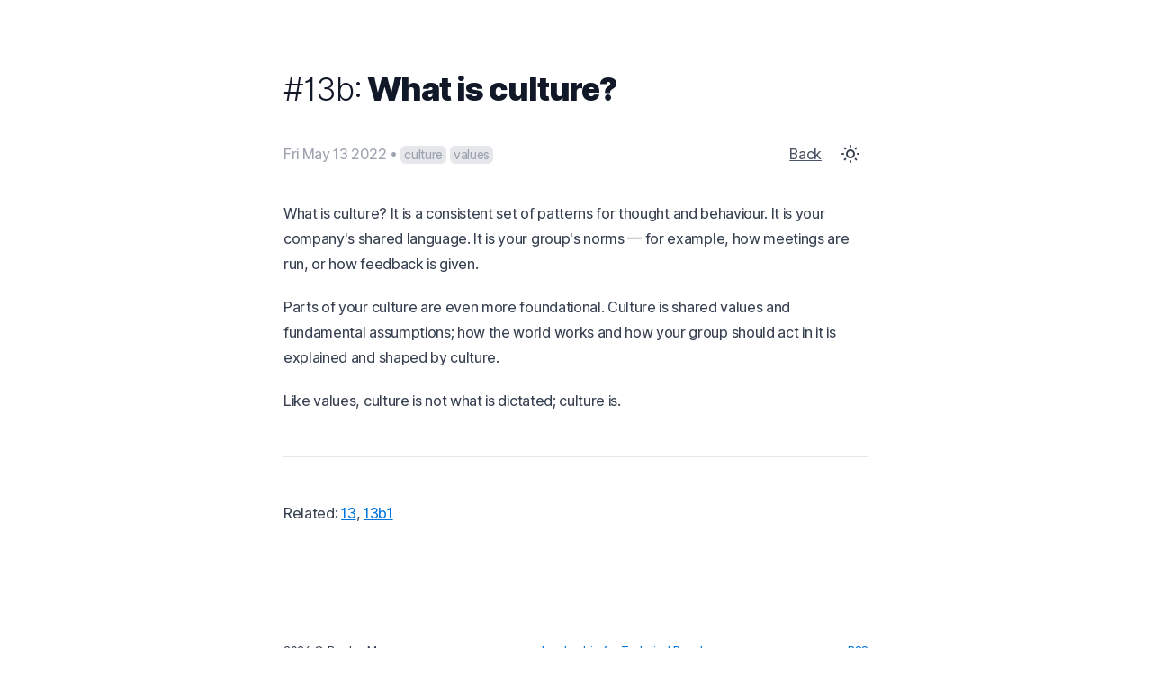

--- FILE ---
content_type: text/html; charset=utf-8
request_url: https://www.bradenmoore.net/snippets/perm-note-13b
body_size: 2458
content:
<!DOCTYPE html><html lang="en"><head><meta charSet="utf-8"/><meta name="viewport" content="width=device-width"/><link rel="alternate" type="application/rss+xml" title="RSS" href="/feed.xml"/><link rel="preload" href="/fonts/Inter-roman.latin.var.woff2" as="font" type="font/woff2" crossorigin="anonymous"/><title>What is culture? | Braden Moore</title><meta name="description" content="What is culture? It is a consistent set of patterns for thought and behaviour. It is your company&#x27;s shared language. It is your group&#x27;s norms — for example, how meetings are run, or how feedback is given."/><meta property="og:title" content="What is culture?"/><meta property="og:description" content="What is culture? It is a consistent set of patterns for thought and behaviour. It is your company&#x27;s shared language. It is your group&#x27;s norms — for example, how meetings are run, or how feedback is given."/><meta name="twitter:title" content="What is culture?"/><meta name="twitter:description" content="What is culture? It is a consistent set of patterns for thought and behaviour. It is your company&#x27;s shared language. It is your group&#x27;s norms — for example, how meetings are run, or how feedback is given."/><meta name="next-head-count" content="10"/><meta name="robots" content="follow, index"/><meta name="twitter:site" content="@itsBradenMoore"/><meta name="twitter:card" content="summary"/><meta name="twitter:image" content="https://images2.imgbox.com/2b/ac/0wlPE4bg_o.png"/><meta property="og:site_name" content="Braden Moore"/><link rel="preload" href="/_next/static/css/f4fb2868932583b2.css" as="style"/><link rel="stylesheet" href="/_next/static/css/f4fb2868932583b2.css" data-n-g=""/><noscript data-n-css=""></noscript><script defer="" nomodule="" src="/_next/static/chunks/polyfills-c67a75d1b6f99dc8.js"></script><script src="/_next/static/chunks/webpack-5752944655d749a0.js" defer=""></script><script src="/_next/static/chunks/framework-4d78cf2ac5283a04.js" defer=""></script><script src="/_next/static/chunks/main-a87913a160cf71df.js" defer=""></script><script src="/_next/static/chunks/pages/_app-be9aabba7f6e1eb3.js" defer=""></script><script src="/_next/static/chunks/550-4c75b6ff083d5755.js" defer=""></script><script src="/_next/static/chunks/910-766117d85a3c9435.js" defer=""></script><script src="/_next/static/chunks/pages/snippets/%5Bslug%5D-6558e9750c4893f5.js" defer=""></script><script src="/_next/static/f-HBO5tv6SXVVKv_1zq7h/_buildManifest.js" defer=""></script><script src="/_next/static/f-HBO5tv6SXVVKv_1zq7h/_ssgManifest.js" defer=""></script><style id="__jsx-a6cf385f8ebec282">a.jsx-a6cf385f8ebec282{float:right}@media screen and (max-width:480px){article.jsx-a6cf385f8ebec282{padding-top:2rem;padding-bottom:4rem}}</style></head><body><div id="__next"><script>!function(){try{var d=document.documentElement,c=d.classList;c.remove('light','dark');var e=localStorage.getItem('theme');if('system'===e||(!e&&true)){var t='(prefers-color-scheme: dark)',m=window.matchMedia(t);if(m.media!==t||m.matches){d.style.colorScheme = 'dark';c.add('dark')}else{d.style.colorScheme = 'light';c.add('light')}}else if(e){c.add(e|| '')}if(e==='light'||e==='dark')d.style.colorScheme=e}catch(e){}}()</script><article class="container prose prose-sm md:prose dark:prose-dark"><h1><span class="title-id" style="font-variation-settings:&#x27;wght&#x27; 300">#13b:</span> <span class="title-description">What is culture?</span></h1><div class="meta-line"><div class="meta"><time>Fri May 13 2022</time> • <a class="tag" href="/tags/culture">culture</a><a class="tag" href="/tags/values">values</a></div><a class="meta-back" href="/snippets">Back</a><span aria-label="Toggle Dark Mode" class="text-current p-2 cursor-pointer ml-3" tabindex="0"><svg fill="none" viewBox="0 0 24 24" width="24" height="24" stroke="currentColor"><path stroke-linecap="round" stroke-linejoin="round" stroke-width="2" d="M12 3v1m0 16v1m9-9h-1M4 12H3m15.364 6.364l-.707-.707M6.343 6.343l-.707-.707m12.728 0l-.707.707M6.343 17.657l-.707.707M16 12a4 4 0 11-8 0 4 4 0 018 0z"></path></svg></span></div><p>What is culture? It is a consistent set of patterns for thought and behaviour. It is your company&#x27;s shared language. It is your group&#x27;s norms — for example, how meetings are run, or how feedback is given.</p>
<p>Parts of your culture are even more foundational. Culture is shared values and fundamental assumptions; how the world works and how your group should act in it is explained and shaped by culture.</p>
<p>Like values, culture is not what is dictated; culture is.</p><hr/><p><span>Related: </span><a href="/snippets/perm-note-13">13</a>, <a href="/snippets/perm-note-13b1">13b1</a></p><div style="display:flex;justify-content:space-between;margin-top:8rem;font-size:80%" class="jsx-a6cf385f8ebec282"><div class="jsx-a6cf385f8ebec282"><time class="jsx-a6cf385f8ebec282">2024</time> © Braden Moore.</div><a href="https://bradenmoore.com.au" class="jsx-a6cf385f8ebec282">Leadership for Technical People</a><a href="/feed.xml" class="jsx-a6cf385f8ebec282">RSS</a></div></article></div><script id="__NEXT_DATA__" type="application/json">{"props":{"pageProps":{"source":{"compiledSource":"/*@jsxRuntime automatic @jsxImportSource react*/\nconst {Fragment: _Fragment, jsx: _jsx, jsxs: _jsxs} = arguments[0];\nconst {useMDXComponents: _provideComponents} = arguments[0];\nfunction _createMdxContent(props) {\n  const _components = Object.assign({\n    p: \"p\"\n  }, _provideComponents(), props.components);\n  return _jsxs(_Fragment, {\n    children: [_jsx(_components.p, {\n      children: \"What is culture? It is a consistent set of patterns for thought and behaviour. It is your company's shared language. It is your group's norms — for example, how meetings are run, or how feedback is given.\"\n    }), \"\\n\", _jsx(_components.p, {\n      children: \"Parts of your culture are even more foundational. Culture is shared values and fundamental assumptions; how the world works and how your group should act in it is explained and shaped by culture.\"\n    }), \"\\n\", _jsx(_components.p, {\n      children: \"Like values, culture is not what is dictated; culture is.\"\n    })]\n  });\n}\nfunction MDXContent(props = {}) {\n  const {wrapper: MDXLayout} = Object.assign({}, _provideComponents(), props.components);\n  return MDXLayout ? _jsx(MDXLayout, Object.assign({}, props, {\n    children: _jsx(_createMdxContent, props)\n  })) : _createMdxContent(props);\n}\nreturn {\n  default: MDXContent\n};\n","frontmatter":{},"scope":{"date":"2022-05-13T00:00:00.000Z","description":"What is culture?","tag":"culture, values","postType":"permanent","id":"13b","excerpt":"What is culture? It is a consistent set of patterns for thought and behaviour. It is your company's shared language. It is your group's norms — for example, how meetings are run, or how feedback is given."}},"frontmatter":{"date":"2022-05-13T00:00:00.000Z","description":"What is culture?","tag":"culture, values","postType":"permanent","id":"13b","excerpt":"What is culture? It is a consistent set of patterns for thought and behaviour. It is your company's shared language. It is your group's norms — for example, how meetings are run, or how feedback is given."},"permanentMeta":{"related":[{"id":13,"route":"/snippets/perm-note-13"},{"id":"13b1","route":"/snippets/perm-note-13b1"}]}},"__N_SSG":true},"page":"/snippets/[slug]","query":{"slug":"perm-note-13b"},"buildId":"f-HBO5tv6SXVVKv_1zq7h","isFallback":false,"gsp":true,"scriptLoader":[]}</script></body></html>

--- FILE ---
content_type: application/javascript; charset=utf-8
request_url: https://www.bradenmoore.net/_next/static/f-HBO5tv6SXVVKv_1zq7h/_buildManifest.js
body_size: 128
content:
self.__BUILD_MANIFEST=function(s,e,a){return{__rewrites:{beforeFiles:[],afterFiles:[],fallback:[]},"/":[s,"static/chunks/pages/index-5c23c689fc6e5c16.js"],"/_error":["static/chunks/pages/_error-a4ba2246ff8fb532.js"],"/books":[s,"static/chunks/pages/books-8a34e2ebc5ac7647.js"],"/posts":[s,e,"static/chunks/pages/posts-90a442fe2c13fcdc.js"],"/posts/[slug]":[s,a,"static/chunks/pages/posts/[slug]-e8c3f1dfe82b6b54.js"],"/references/[slug]":[s,a,"static/chunks/pages/references/[slug]-920231476934e14b.js"],"/search":[s,"static/chunks/392-fb3829a09779222a.js","static/chunks/pages/search-152145631b7902b7.js"],"/snippets":[s,e,"static/chunks/pages/snippets-e003212af01b28d1.js"],"/snippets/[slug]":[s,a,"static/chunks/pages/snippets/[slug]-6558e9750c4893f5.js"],"/tags/[tag]":[s,e,"static/chunks/pages/tags/[tag]-d5ebe19a8a155c16.js"],sortedPages:["/","/_app","/_error","/books","/posts","/posts/[slug]","/references/[slug]","/search","/snippets","/snippets/[slug]","/tags/[tag]"]}}("static/chunks/550-4c75b6ff083d5755.js","static/chunks/967-9d9c9a27cdd548e9.js","static/chunks/910-766117d85a3c9435.js"),self.__BUILD_MANIFEST_CB&&self.__BUILD_MANIFEST_CB();

--- FILE ---
content_type: application/javascript; charset=utf-8
request_url: https://www.bradenmoore.net/_next/static/f-HBO5tv6SXVVKv_1zq7h/_ssgManifest.js
body_size: -197
content:
self.__SSG_MANIFEST=new Set(["\u002Fbooks","\u002Fposts","\u002Fposts\u002F[slug]","\u002Freferences\u002F[slug]","\u002Fsnippets","\u002Fsnippets\u002F[slug]","\u002Ftags\u002F[tag]"]);self.__SSG_MANIFEST_CB&&self.__SSG_MANIFEST_CB()

--- FILE ---
content_type: application/javascript; charset=utf-8
request_url: https://www.bradenmoore.net/_next/static/chunks/pages/tags/%5Btag%5D-d5ebe19a8a155c16.js
body_size: 2741
content:
(self.webpackChunk_N_E=self.webpackChunk_N_E||[]).push([[327],{7516:function(e,t,n){(window.__NEXT_P=window.__NEXT_P||[]).push(["/tags/[tag]",function(){return n(7661)}])},7661:function(e,t,n){"use strict";n.r(t),n.d(t,{__N_SSG:function(){return l},default:function(){return u}});var r=n(5893),s=n(1163),i=n(5632),a=n(8164),c=n(2745),o=function(e){var t=e.posts;return(0,r.jsxs)(r.Fragment,{children:[(0,r.jsx)(i.Z,{}),(0,r.jsx)(a.p,{posts:t}),(0,r.jsx)(c.z,{})]})},d=n(758),l=!0;function u(e){var t=e.posts,n=(0,s.useRouter)().query.tag;return(0,r.jsxs)(d.i,{title:"Tagged Posts",children:[(0,r.jsxs)("h1",{children:['Posts Tagged with "',n,'"']}),(0,r.jsx)(o,{pageTitle:"Tagged Posts",posts:t})]})}},2745:function(e,t,n){"use strict";n.d(t,{z:function(){return o}});var r=n(5893),s=(n(7294),n(5675)),i=n.n(s),a={src:"/_next/static/media/backToTop.5121db1c.png",height:448,width:447,blurDataURL:"[data-uri]",blurWidth:8,blurHeight:8},c=n(6396),o=function(){return(0,r.jsx)("div",{className:"back-to-top",tabIndex:-1,title:"Back to top",children:(0,r.jsx)(i(),{src:a,alt:"Back to top",width:50,height:50,onClick:function(){c.u9.scrollTo({top:0,behavior:"smooth"})}})})}},7430:function(e,t,n){"use strict";n.d(t,{y:function(){return o}});var r=n(5893),s=n(9008),i=n.n(s),a=n(5302),c=n(7582),o=function(e){var t=e.frontmatter,n=(0,c.z)(t),s=n.raw,o=n.tagTitle,d=t.excerpt?t.excerpt:t.description||"On growing better organisations.",l="".concat(s).concat(a._);return(0,r.jsxs)(i(),{children:[(0,r.jsx)("title",{children:l}),(0,r.jsx)("meta",{name:"description",content:d}),(0,r.jsx)("meta",{property:"og:title",content:o}),(0,r.jsx)("meta",{property:"og:description",content:d}),(0,r.jsx)("meta",{name:"twitter:title",content:o}),(0,r.jsx)("meta",{name:"twitter:description",content:d})]})}},5632:function(e,t,n){"use strict";n.d(t,{Z:function(){return u}});var r=n(5893),s=n(1664),i=n.n(s),a=n(1163),c=(n(7294),function(){return(0,r.jsxs)("svg",{xmlnsXlink:"http://www.w3.org/2000/svg",viewBox:"0 0 24 24",width:"24px",height:"24px",children:[" ",(0,r.jsx)("path",{d:"M 9 2 C 5.1458514 2 2 5.1458514 2 9 C 2 12.854149 5.1458514 16 9 16 C 10.747998 16 12.345009 15.348024 13.574219 14.28125 L 14 14.707031 L 14 16 L 20 22 L 22 20 L 16 14 L 14.707031 14 L 14.28125 13.574219 C 15.348024 12.345009 16 10.747998 16 9 C 16 5.1458514 12.854149 2 9 2 z M 9 4 C 11.773268 4 14 6.2267316 14 9 C 14 11.773268 11.773268 14 9 14 C 6.2267316 14 4 11.773268 4 9 C 4 6.2267316 6.2267316 4 9 4 z"})]})}),o=n(7324),d=function(){return(0,r.jsx)("div",{className:"search-icon-container",children:(0,r.jsx)(c,{})})},l=[{name:"Search",route:"/search"},{name:"About",route:"/"},{name:"Posts",route:"/posts"},{name:"Snippets",route:"/snippets"},{name:"Books",route:"/books"}],u=function(){var e=(0,a.useRouter)().route;return(0,r.jsxs)("div",{className:"nav-line",children:[l.map((function(t){var n=(0,r.jsx)(r.Fragment,{children:"Search"===t.name?(0,r.jsx)(d,{}):(0,r.jsx)(r.Fragment,{children:t.name})});return t.route===e?(0,r.jsx)("span",{className:"nav-link",children:n},t.route):(0,r.jsx)(i(),{href:t.route,children:(0,r.jsx)("a",{className:"nav-link",children:n})},t.route)})),(0,r.jsx)(i(),{href:"https://landing.bradenmoore.net/",children:(0,r.jsx)("a",{target:"_blank",className:"nav-link",children:"Subscribe"})},"subscribe"),(0,r.jsx)(o.Z,{})]})}},8164:function(e,t,n){"use strict";n.d(t,{p:function(){return d}});var r=n(5893),s=n(1664),i=n.n(s),a=n(9537),c=n(6658),o=n(7582),d=function(e){var t=e.posts;return t?(0,r.jsx)("ul",{children:t.map((function(e){var t=e.frontmatter,n=(0,a.W)(t),s=(0,a.c)(t),d=(n||s)&&t.excerpt?(0,r.jsx)("span",{children:t.excerpt}):t.description?(0,r.jsx)(r.Fragment,{children:t.description}):t.excerpt?(0,r.jsx)("span",{children:t.excerpt}):"",l=(0,o.z)(t).rendered,u=d?(0,r.jsxs)("p",{className:"post-item-desc",children:[d,(0,r.jsx)(i(),{href:e.route,children:(0,r.jsx)("a",{className:"post-item-more",children:c.v.readMore})})]}):null,h=a.c||a.W?t.id:void 0;return(0,r.jsxs)("section",{id:h,className:"post-item",children:[(0,r.jsx)("h3",{children:(0,r.jsx)(i(),{href:e.route,children:(0,r.jsx)("a",{className:"post-item-title",children:l})})}),u]},e.route)}))}):null}},7324:function(e,t,n){"use strict";n.d(t,{Z:function(){return a}});var r=n(5893),s=n(7294),i=n(2010);function a(){var e=(0,i.F)(),t=e.theme,n=e.setTheme,a=e.resolvedTheme,c=(0,s.useState)(!1),o=c[0],d=c[1];(0,s.useEffect)((function(){return d(!0)}),[]);var l=function(){n("dark"===t||"dark"===a?"light":"dark")};return(0,r.jsx)("span",{"aria-label":"Toggle Dark Mode",className:"text-current p-2 cursor-pointer ml-3",tabIndex:0,onClick:l,onKeyDown:function(e){"Enter"===e.key&&l()},children:!o||"dark"!==t&&"dark"!==a?(0,r.jsx)("svg",{fill:"none",viewBox:"0 0 24 24",width:"24",height:"24",stroke:"currentColor",children:(0,r.jsx)("path",{strokeLinecap:"round",strokeLinejoin:"round",strokeWidth:2,d:"M12 3v1m0 16v1m9-9h-1M4 12H3m15.364 6.364l-.707-.707M6.343 6.343l-.707-.707m12.728 0l-.707.707M6.343 17.657l-.707.707M16 12a4 4 0 11-8 0 4 4 0 018 0z"})}):(0,r.jsx)("svg",{fill:"none",viewBox:"0 0 24 24",width:"24",height:"24",stroke:"currentColor",children:(0,r.jsx)("path",{strokeLinecap:"round",strokeLinejoin:"round",strokeWidth:2,d:"M20.354 15.354A9 9 0 018.646 3.646 9.003 9.003 0 0012 21a9.003 9.003 0 008.354-5.646z"})})})}},758:function(e,t,n){"use strict";n.d(t,{i:function(){return c}});var r=n(5893),s=n(2010),i=(n(7294),n(6658)),a=n(7430),c=function(e){var t=e.children,n=e.title;return(0,r.jsx)(r.Fragment,{children:(0,r.jsxs)(s.f,{attribute:"class",defaultTheme:"system",enableSystem:!0,children:[(0,r.jsx)(a.y,{frontmatter:{title:n}}),(0,r.jsxs)("article",{className:"container prose prose-sm md:prose dark:prose-dark",children:[t,i.v.footer]})]})})}},5302:function(e,t,n){"use strict";n.d(t,{_:function(){return r}});var r=" | Braden Moore"},9537:function(e,t,n){"use strict";n.d(t,{W:function(){return r},c:function(){return s}});var r=function(e){return"literature"===e.postType},s=function(e){return"permanent"===e.postType}},6658:function(e,t,n){"use strict";n.d(t,{v:function(){return a}});var r=n(5893),s=n(357),i=n.n(s),a=(n(7294),{readMore:(0,r.jsx)(r.Fragment,{children:"Read\xa0more\xa0\u2192"}),postFooter:void 0,footer:(0,r.jsx)(r.Fragment,{children:(0,r.jsxs)("div",{style:{display:"flex",justifyContent:"space-between",marginTop:"8rem",fontSize:"80%"},className:"jsx-a6cf385f8ebec282",children:[(0,r.jsxs)("div",{className:"jsx-a6cf385f8ebec282",children:[(0,r.jsx)("time",{className:"jsx-a6cf385f8ebec282",children:(new Date).getFullYear()})," \xa9 Braden Moore."]}),(0,r.jsx)("a",{href:"https://bradenmoore.com.au",className:"jsx-a6cf385f8ebec282",children:"Leadership for Technical People"}),(0,r.jsx)("a",{href:"/feed.xml",className:"jsx-a6cf385f8ebec282",children:"RSS"}),(0,r.jsx)(i(),{id:"a6cf385f8ebec282",children:"a.jsx-a6cf385f8ebec282{float:right}@media screen and (max-width:480px){article.jsx-a6cf385f8ebec282{padding-top:2rem;padding-bottom:4rem}}"})]})})})},7582:function(e,t,n){"use strict";n.d(t,{z:function(){return a}});var r=n(5893),s=n(5302),i=n(9537),a=function(e){var t=e.title,n=(0,i.c)(e),a=(0,i.W)(e);if(n){var c=e.id,o="".concat(e.description);return{raw:o,rendered:(0,r.jsxs)(r.Fragment,{children:[(0,r.jsx)("span",{className:"title-id",style:{fontVariationSettings:"'wght' 300"},children:"#".concat(c,":")})," ",(0,r.jsx)("span",{className:"title-description",children:e.description})]}),tagTitle:o}}if(a){var d=e.id,l="Reference #".concat(d,": ").concat(e.source,".");return{raw:l,rendered:(0,r.jsxs)(r.Fragment,{children:[(0,r.jsx)("span",{className:"title-id",style:{fontVariationSettings:"'wght' 300"},children:"Reference #".concat(d,":")})," ",(0,r.jsx)("span",{className:"title-description",children:e.source})]}),tagTitle:l}}return"About"===e.title?{raw:t,rendered:(0,r.jsx)(r.Fragment,{children:t}),tagTitle:"Grow Better Organisations."}:{raw:t,rendered:(0,r.jsx)(r.Fragment,{children:t}),tagTitle:t+s._}}}},function(e){e.O(0,[550,967,774,888,179],(function(){return t=7516,e(e.s=t);var t}));var t=e.O();_N_E=t}]);

--- FILE ---
content_type: application/javascript; charset=utf-8
request_url: https://www.bradenmoore.net/_next/static/chunks/550-4c75b6ff083d5755.js
body_size: 6673
content:
(self.webpackChunk_N_E=self.webpackChunk_N_E||[]).push([[550],{2010:function(e,t,n){"use strict";n.d(t,{F:function(){return l},f:function(){return c}});var r=n(7294);const o=["light","dark"],i="(prefers-color-scheme: dark)",s="undefined"==typeof window,u=(0,r.createContext)(void 0),a={setTheme:e=>{},themes:[]},l=()=>{var e;return null!==(e=(0,r.useContext)(u))&&void 0!==e?e:a},c=e=>(0,r.useContext)(u)?r.createElement(r.Fragment,null,e.children):r.createElement(d,e),f=["light","dark"],d=({forcedTheme:e,disableTransitionOnChange:t=!1,enableSystem:n=!0,enableColorScheme:s=!0,storageKey:a="theme",themes:l=f,defaultTheme:c=(n?"system":"light"),attribute:d="data-theme",value:y,children:_,nonce:g})=>{const[S,b]=(0,r.useState)((()=>p(a,c))),[C,T]=(0,r.useState)((()=>p(a))),x=y?Object.values(y):l,w=(0,r.useCallback)((e=>{let r=e;if(!r)return;"system"===e&&n&&(r=v());const i=y?y[r]:r,u=t?m():null,a=document.documentElement;if("class"===d?(a.classList.remove(...x),i&&a.classList.add(i)):i?a.setAttribute(d,i):a.removeAttribute(d),s){const e=o.includes(c)?c:null,t=o.includes(r)?r:e;a.style.colorScheme=t}null==u||u()}),[]),R=(0,r.useCallback)((e=>{b(e);try{localStorage.setItem(a,e)}catch(e){}}),[e]),j=(0,r.useCallback)((t=>{const r=v(t);T(r),"system"===S&&n&&!e&&w("system")}),[S,e]);(0,r.useEffect)((()=>{const e=window.matchMedia(i);return e.addListener(j),j(e),()=>e.removeListener(j)}),[j]),(0,r.useEffect)((()=>{const e=e=>{e.key===a&&R(e.newValue||c)};return window.addEventListener("storage",e),()=>window.removeEventListener("storage",e)}),[R]),(0,r.useEffect)((()=>{w(null!=e?e:S)}),[e,S]);const E=(0,r.useMemo)((()=>({theme:S,setTheme:R,forcedTheme:e,resolvedTheme:"system"===S?C:S,themes:n?[...l,"system"]:l,systemTheme:n?C:void 0})),[S,R,e,C,n,l]);return r.createElement(u.Provider,{value:E},r.createElement(h,{forcedTheme:e,disableTransitionOnChange:t,enableSystem:n,enableColorScheme:s,storageKey:a,themes:l,defaultTheme:c,attribute:d,value:y,children:_,attrs:x,nonce:g}),_)},h=(0,r.memo)((({forcedTheme:e,storageKey:t,attribute:n,enableSystem:s,enableColorScheme:u,defaultTheme:a,value:l,attrs:c,nonce:f})=>{const d="system"===a,h="class"===n?`var d=document.documentElement,c=d.classList;c.remove(${c.map((e=>`'${e}'`)).join(",")});`:`var d=document.documentElement,n='${n}',s='setAttribute';`,p=u?o.includes(a)&&a?`if(e==='light'||e==='dark'||!e)d.style.colorScheme=e||'${a}'`:"if(e==='light'||e==='dark')d.style.colorScheme=e":"",m=(e,t=!1,r=!0)=>{const i=l?l[e]:e,s=t?e+"|| ''":`'${i}'`;let a="";return u&&r&&!t&&o.includes(e)&&(a+=`d.style.colorScheme = '${e}';`),"class"===n?a+=t||i?`c.add(${s})`:"null":i&&(a+=`d[s](n,${s})`),a},v=e?`!function(){${h}${m(e)}}()`:s?`!function(){try{${h}var e=localStorage.getItem('${t}');if('system'===e||(!e&&${d})){var t='${i}',m=window.matchMedia(t);if(m.media!==t||m.matches){${m("dark")}}else{${m("light")}}}else if(e){${l?`var x=${JSON.stringify(l)};`:""}${m(l?"x[e]":"e",!0)}}${d?"":"else{"+m(a,!1,!1)+"}"}${p}}catch(e){}}()`:`!function(){try{${h}var e=localStorage.getItem('${t}');if(e){${l?`var x=${JSON.stringify(l)};`:""}${m(l?"x[e]":"e",!0)}}else{${m(a,!1,!1)};}${p}}catch(t){}}();`;return r.createElement("script",{nonce:f,dangerouslySetInnerHTML:{__html:v}})}),(()=>!0)),p=(e,t)=>{if(s)return;let n;try{n=localStorage.getItem(e)||void 0}catch(e){}return n||t},m=()=>{const e=document.createElement("style");return e.appendChild(document.createTextNode("*{-webkit-transition:none!important;-moz-transition:none!important;-o-transition:none!important;-ms-transition:none!important;transition:none!important}")),document.head.appendChild(e),()=>{window.getComputedStyle(document.body),setTimeout((()=>{document.head.removeChild(e)}),1)}},v=e=>(e||(e=window.matchMedia(i)),e.matches?"dark":"light")},3454:function(e,t,n){"use strict";var r,o;e.exports=(null==(r=n.g.process)?void 0:r.env)&&"object"===typeof(null==(o=n.g.process)?void 0:o.env)?n.g.process:n(7663)},1210:function(e,t){"use strict";Object.defineProperty(t,"__esModule",{value:!0}),t.getDomainLocale=function(e,t,n,r){return!1};("function"===typeof t.default||"object"===typeof t.default&&null!==t.default)&&"undefined"===typeof t.default.__esModule&&(Object.defineProperty(t.default,"__esModule",{value:!0}),Object.assign(t.default,t),e.exports=t.default)},8418:function(e,t,n){"use strict";Object.defineProperty(t,"__esModule",{value:!0});var r=n(4941).Z;n(5753).default;Object.defineProperty(t,"__esModule",{value:!0}),t.default=void 0;var o=n(2648).Z,i=n(7273).Z,s=o(n(7294)),u=n(6273),a=n(2725),l=n(3462),c=n(1018),f=n(7190),d=n(1210),h=n(8684),p={};function m(e,t,n,r){if(e&&u.isLocalURL(t)){Promise.resolve(e.prefetch(t,n,r)).catch((function(e){0}));var o=r&&"undefined"!==typeof r.locale?r.locale:e&&e.locale;p[t+"%"+n+(o?"%"+o:"")]=!0}}var v=s.default.forwardRef((function(e,t){var n,o=e.href,v=e.as,y=e.children,_=e.prefetch,g=e.passHref,S=e.replace,b=e.shallow,C=e.scroll,T=e.locale,x=e.onClick,w=e.onMouseEnter,R=e.onTouchStart,j=e.legacyBehavior,E=void 0===j?!0!==Boolean(!1):j,k=i(e,["href","as","children","prefetch","passHref","replace","shallow","scroll","locale","onClick","onMouseEnter","onTouchStart","legacyBehavior"]);n=y,!E||"string"!==typeof n&&"number"!==typeof n||(n=s.default.createElement("a",null,n));var F=!1!==_,L=s.default.useContext(l.RouterContext),O=s.default.useContext(c.AppRouterContext);O&&(L=O);var z,M=s.default.useMemo((function(){var e=r(u.resolveHref(L,o,!0),2),t=e[0],n=e[1];return{href:t,as:v?u.resolveHref(L,v):n||t}}),[L,o,v]),$=M.href,A=M.as,I=s.default.useRef($),P=s.default.useRef(A);E&&(z=s.default.Children.only(n));var N=E?z&&"object"===typeof z&&z.ref:t,B=r(f.useIntersection({rootMargin:"200px"}),3),K=B[0],H=B[1],U=B[2],q=s.default.useCallback((function(e){P.current===A&&I.current===$||(U(),P.current=A,I.current=$),K(e),N&&("function"===typeof N?N(e):"object"===typeof N&&(N.current=e))}),[A,N,$,U,K]);s.default.useEffect((function(){var e=H&&F&&u.isLocalURL($),t="undefined"!==typeof T?T:L&&L.locale,n=p[$+"%"+A+(t?"%"+t:"")];e&&!n&&m(L,$,A,{locale:t})}),[A,$,H,T,F,L]);var Z={ref:q,onClick:function(e){E||"function"!==typeof x||x(e),E&&z.props&&"function"===typeof z.props.onClick&&z.props.onClick(e),e.defaultPrevented||function(e,t,n,r,o,i,a,l,c,f){if("A"!==e.currentTarget.nodeName.toUpperCase()||!function(e){var t=e.currentTarget.target;return t&&"_self"!==t||e.metaKey||e.ctrlKey||e.shiftKey||e.altKey||e.nativeEvent&&2===e.nativeEvent.which}(e)&&u.isLocalURL(n)){e.preventDefault();var d=function(){"beforePopState"in t?t[o?"replace":"push"](n,r,{shallow:i,locale:l,scroll:a}):t[o?"replace":"push"](n,{forceOptimisticNavigation:!f})};c?s.default.startTransition(d):d()}}(e,L,$,A,S,b,C,T,Boolean(O),F)},onMouseEnter:function(e){E||"function"!==typeof w||w(e),E&&z.props&&"function"===typeof z.props.onMouseEnter&&z.props.onMouseEnter(e),!F&&O||u.isLocalURL($)&&m(L,$,A,{priority:!0})},onTouchStart:function(e){E||"function"!==typeof R||R(e),E&&z.props&&"function"===typeof z.props.onTouchStart&&z.props.onTouchStart(e),!F&&O||u.isLocalURL($)&&m(L,$,A,{priority:!0})}};if(!E||g||"a"===z.type&&!("href"in z.props)){var D="undefined"!==typeof T?T:L&&L.locale,G=L&&L.isLocaleDomain&&d.getDomainLocale(A,D,L.locales,L.domainLocales);Z.href=G||h.addBasePath(a.addLocale(A,D,L&&L.defaultLocale))}return E?s.default.cloneElement(z,Z):s.default.createElement("a",Object.assign({},k,Z),n)}));t.default=v,("function"===typeof t.default||"object"===typeof t.default&&null!==t.default)&&"undefined"===typeof t.default.__esModule&&(Object.defineProperty(t.default,"__esModule",{value:!0}),Object.assign(t.default,t),e.exports=t.default)},7190:function(e,t,n){"use strict";Object.defineProperty(t,"__esModule",{value:!0});var r=n(4941).Z;Object.defineProperty(t,"__esModule",{value:!0}),t.useIntersection=function(e){var t=e.rootRef,n=e.rootMargin,l=e.disabled||!s,c=r(o.useState(!1),2),f=c[0],d=c[1],h=r(o.useState(null),2),p=h[0],m=h[1];o.useEffect((function(){if(s){if(l||f)return;if(p&&p.tagName){var e=function(e,t,n){var r=function(e){var t,n={root:e.root||null,margin:e.rootMargin||""},r=a.find((function(e){return e.root===n.root&&e.margin===n.margin}));if(r&&(t=u.get(r)))return t;var o=new Map,i=new IntersectionObserver((function(e){e.forEach((function(e){var t=o.get(e.target),n=e.isIntersecting||e.intersectionRatio>0;t&&n&&t(n)}))}),e);return t={id:n,observer:i,elements:o},a.push(n),u.set(n,t),t}(n),o=r.id,i=r.observer,s=r.elements;return s.set(e,t),i.observe(e),function(){if(s.delete(e),i.unobserve(e),0===s.size){i.disconnect(),u.delete(o);var t=a.findIndex((function(e){return e.root===o.root&&e.margin===o.margin}));t>-1&&a.splice(t,1)}}}(p,(function(e){return e&&d(e)}),{root:null==t?void 0:t.current,rootMargin:n});return e}}else if(!f){var r=i.requestIdleCallback((function(){return d(!0)}));return function(){return i.cancelIdleCallback(r)}}}),[p,l,n,t,f]);var v=o.useCallback((function(){d(!1)}),[]);return[m,f,v]};var o=n(7294),i=n(9311),s="function"===typeof IntersectionObserver,u=new Map,a=[];("function"===typeof t.default||"object"===typeof t.default&&null!==t.default)&&"undefined"===typeof t.default.__esModule&&(Object.defineProperty(t.default,"__esModule",{value:!0}),Object.assign(t.default,t),e.exports=t.default)},1018:function(e,t,n){"use strict";Object.defineProperty(t,"__esModule",{value:!0}),t.TemplateContext=t.GlobalLayoutRouterContext=t.LayoutRouterContext=t.AppRouterContext=void 0;var r=(0,n(2648).Z)(n(7294)),o=r.default.createContext(null);t.AppRouterContext=o;var i=r.default.createContext(null);t.LayoutRouterContext=i;var s=r.default.createContext(null);t.GlobalLayoutRouterContext=s;var u=r.default.createContext(null);t.TemplateContext=u},1045:function(e,t,n){var r=n(3454),o=n(7294);function i(e){return e&&"object"===typeof e&&"default"in e?e:{default:e}}var s=i(o);function u(e,t){for(var n=0;n<t.length;n++){var r=t[n];r.enumerable=r.enumerable||!1,r.configurable=!0,"value"in r&&(r.writable=!0),Object.defineProperty(e,r.key,r)}}var a="undefined"!==typeof r&&r.env&&!0,l=function(e){return"[object String]"===Object.prototype.toString.call(e)},c=function(){var e,t,n,r=function(e){var t=void 0===e?{}:e,n=t.name,r=void 0===n?"stylesheet":n,o=t.optimizeForSpeed,i=void 0===o?a:o;f(l(r),"`name` must be a string"),this._name=r,this._deletedRulePlaceholder="#"+r+"-deleted-rule____{}",f("boolean"===typeof i,"`optimizeForSpeed` must be a boolean"),this._optimizeForSpeed=i,this._serverSheet=void 0,this._tags=[],this._injected=!1,this._rulesCount=0;var s=document.querySelector('meta[property="csp-nonce"]');this._nonce=s?s.getAttribute("content"):null},o=r.prototype;return o.setOptimizeForSpeed=function(e){f("boolean"===typeof e,"`setOptimizeForSpeed` accepts a boolean"),f(0===this._rulesCount,"optimizeForSpeed cannot be when rules have already been inserted"),this.flush(),this._optimizeForSpeed=e,this.inject()},o.isOptimizeForSpeed=function(){return this._optimizeForSpeed},o.inject=function(){var e=this;if(f(!this._injected,"sheet already injected"),this._injected=!0,this._optimizeForSpeed)return this._tags[0]=this.makeStyleTag(this._name),this._optimizeForSpeed="insertRule"in this.getSheet(),void(this._optimizeForSpeed||(a||console.warn("StyleSheet: optimizeForSpeed mode not supported falling back to standard mode."),this.flush(),this._injected=!0));this._serverSheet={cssRules:[],insertRule:function(t,n){return"number"===typeof n?e._serverSheet.cssRules[n]={cssText:t}:e._serverSheet.cssRules.push({cssText:t}),n},deleteRule:function(t){e._serverSheet.cssRules[t]=null}}},o.getSheetForTag=function(e){if(e.sheet)return e.sheet;for(var t=0;t<document.styleSheets.length;t++)if(document.styleSheets[t].ownerNode===e)return document.styleSheets[t]},o.getSheet=function(){return this.getSheetForTag(this._tags[this._tags.length-1])},o.insertRule=function(e,t){if(f(l(e),"`insertRule` accepts only strings"),this._optimizeForSpeed){var n=this.getSheet();"number"!==typeof t&&(t=n.cssRules.length);try{n.insertRule(e,t)}catch(o){return a||console.warn("StyleSheet: illegal rule: \n\n"+e+"\n\nSee https://stackoverflow.com/q/20007992 for more info"),-1}}else{var r=this._tags[t];this._tags.push(this.makeStyleTag(this._name,e,r))}return this._rulesCount++},o.replaceRule=function(e,t){if(this._optimizeForSpeed){var n=this.getSheet();if(t.trim()||(t=this._deletedRulePlaceholder),!n.cssRules[e])return e;n.deleteRule(e);try{n.insertRule(t,e)}catch(o){a||console.warn("StyleSheet: illegal rule: \n\n"+t+"\n\nSee https://stackoverflow.com/q/20007992 for more info"),n.insertRule(this._deletedRulePlaceholder,e)}}else{var r=this._tags[e];f(r,"old rule at index `"+e+"` not found"),r.textContent=t}return e},o.deleteRule=function(e){if(this._optimizeForSpeed)this.replaceRule(e,"");else{var t=this._tags[e];f(t,"rule at index `"+e+"` not found"),t.parentNode.removeChild(t),this._tags[e]=null}},o.flush=function(){this._injected=!1,this._rulesCount=0,this._tags.forEach((function(e){return e&&e.parentNode.removeChild(e)})),this._tags=[]},o.cssRules=function(){var e=this;return this._tags.reduce((function(t,n){return n?t=t.concat(Array.prototype.map.call(e.getSheetForTag(n).cssRules,(function(t){return t.cssText===e._deletedRulePlaceholder?null:t}))):t.push(null),t}),[])},o.makeStyleTag=function(e,t,n){t&&f(l(t),"makeStyleTag accepts only strings as second parameter");var r=document.createElement("style");this._nonce&&r.setAttribute("nonce",this._nonce),r.type="text/css",r.setAttribute("data-"+e,""),t&&r.appendChild(document.createTextNode(t));var o=document.head||document.getElementsByTagName("head")[0];return n?o.insertBefore(r,n):o.appendChild(r),r},e=r,(t=[{key:"length",get:function(){return this._rulesCount}}])&&u(e.prototype,t),n&&u(e,n),r}();function f(e,t){if(!e)throw new Error("StyleSheet: "+t+".")}var d=function(e){for(var t=5381,n=e.length;n;)t=33*t^e.charCodeAt(--n);return t>>>0},h={};function p(e,t){if(!t)return"jsx-"+e;var n=String(t),r=e+n;return h[r]||(h[r]="jsx-"+d(e+"-"+n)),h[r]}function m(e,t){var n=e+t;return h[n]||(h[n]=t.replace(/__jsx-style-dynamic-selector/g,e)),h[n]}var v=function(){var e=function(e){var t=void 0===e?{}:e,n=t.styleSheet,r=void 0===n?null:n,o=t.optimizeForSpeed,i=void 0!==o&&o;this._sheet=r||new c({name:"styled-jsx",optimizeForSpeed:i}),this._sheet.inject(),r&&"boolean"===typeof i&&(this._sheet.setOptimizeForSpeed(i),this._optimizeForSpeed=this._sheet.isOptimizeForSpeed()),this._fromServer=void 0,this._indices={},this._instancesCounts={}},t=e.prototype;return t.add=function(e){var t=this;void 0===this._optimizeForSpeed&&(this._optimizeForSpeed=Array.isArray(e.children),this._sheet.setOptimizeForSpeed(this._optimizeForSpeed),this._optimizeForSpeed=this._sheet.isOptimizeForSpeed()),this._fromServer||(this._fromServer=this.selectFromServer(),this._instancesCounts=Object.keys(this._fromServer).reduce((function(e,t){return e[t]=0,e}),{}));var n=this.getIdAndRules(e),r=n.styleId,o=n.rules;if(r in this._instancesCounts)this._instancesCounts[r]+=1;else{var i=o.map((function(e){return t._sheet.insertRule(e)})).filter((function(e){return-1!==e}));this._indices[r]=i,this._instancesCounts[r]=1}},t.remove=function(e){var t=this,n=this.getIdAndRules(e).styleId;if(function(e,t){if(!e)throw new Error("StyleSheetRegistry: "+t+".")}(n in this._instancesCounts,"styleId: `"+n+"` not found"),this._instancesCounts[n]-=1,this._instancesCounts[n]<1){var r=this._fromServer&&this._fromServer[n];r?(r.parentNode.removeChild(r),delete this._fromServer[n]):(this._indices[n].forEach((function(e){return t._sheet.deleteRule(e)})),delete this._indices[n]),delete this._instancesCounts[n]}},t.update=function(e,t){this.add(t),this.remove(e)},t.flush=function(){this._sheet.flush(),this._sheet.inject(),this._fromServer=void 0,this._indices={},this._instancesCounts={}},t.cssRules=function(){var e=this,t=this._fromServer?Object.keys(this._fromServer).map((function(t){return[t,e._fromServer[t]]})):[],n=this._sheet.cssRules();return t.concat(Object.keys(this._indices).map((function(t){return[t,e._indices[t].map((function(e){return n[e].cssText})).join(e._optimizeForSpeed?"":"\n")]})).filter((function(e){return Boolean(e[1])})))},t.styles=function(e){return function(e,t){return void 0===t&&(t={}),e.map((function(e){var n=e[0],r=e[1];return s.default.createElement("style",{id:"__"+n,key:"__"+n,nonce:t.nonce?t.nonce:void 0,dangerouslySetInnerHTML:{__html:r}})}))}(this.cssRules(),e)},t.getIdAndRules=function(e){var t=e.children,n=e.dynamic,r=e.id;if(n){var o=p(r,n);return{styleId:o,rules:Array.isArray(t)?t.map((function(e){return m(o,e)})):[m(o,t)]}}return{styleId:p(r),rules:Array.isArray(t)?t:[t]}},t.selectFromServer=function(){return Array.prototype.slice.call(document.querySelectorAll('[id^="__jsx-"]')).reduce((function(e,t){return e[t.id.slice(2)]=t,e}),{})},e}();var y=o.createContext(null);function _(){return new v}function g(){return o.useContext(y)}y.displayName="StyleSheetContext";var S=s.default.useInsertionEffect||s.default.useLayoutEffect,b=_();function C(e){var t=b||g();return t?(S((function(){return t.add(e),function(){t.remove(e)}}),[e.id,String(e.dynamic)]),null):null}C.dynamic=function(e){return e.map((function(e){return p(e[0],e[1])})).join(" ")},t.style=C},357:function(e,t,n){"use strict";e.exports=n(1045).style},7663:function(e){!function(){var t={229:function(e){var t,n,r=e.exports={};function o(){throw new Error("setTimeout has not been defined")}function i(){throw new Error("clearTimeout has not been defined")}function s(e){if(t===setTimeout)return setTimeout(e,0);if((t===o||!t)&&setTimeout)return t=setTimeout,setTimeout(e,0);try{return t(e,0)}catch(r){try{return t.call(null,e,0)}catch(r){return t.call(this,e,0)}}}!function(){try{t="function"===typeof setTimeout?setTimeout:o}catch(e){t=o}try{n="function"===typeof clearTimeout?clearTimeout:i}catch(e){n=i}}();var u,a=[],l=!1,c=-1;function f(){l&&u&&(l=!1,u.length?a=u.concat(a):c=-1,a.length&&d())}function d(){if(!l){var e=s(f);l=!0;for(var t=a.length;t;){for(u=a,a=[];++c<t;)u&&u[c].run();c=-1,t=a.length}u=null,l=!1,function(e){if(n===clearTimeout)return clearTimeout(e);if((n===i||!n)&&clearTimeout)return n=clearTimeout,clearTimeout(e);try{n(e)}catch(t){try{return n.call(null,e)}catch(t){return n.call(this,e)}}}(e)}}function h(e,t){this.fun=e,this.array=t}function p(){}r.nextTick=function(e){var t=new Array(arguments.length-1);if(arguments.length>1)for(var n=1;n<arguments.length;n++)t[n-1]=arguments[n];a.push(new h(e,t)),1!==a.length||l||s(d)},h.prototype.run=function(){this.fun.apply(null,this.array)},r.title="browser",r.browser=!0,r.env={},r.argv=[],r.version="",r.versions={},r.on=p,r.addListener=p,r.once=p,r.off=p,r.removeListener=p,r.removeAllListeners=p,r.emit=p,r.prependListener=p,r.prependOnceListener=p,r.listeners=function(e){return[]},r.binding=function(e){throw new Error("process.binding is not supported")},r.cwd=function(){return"/"},r.chdir=function(e){throw new Error("process.chdir is not supported")},r.umask=function(){return 0}}},n={};function r(e){var o=n[e];if(void 0!==o)return o.exports;var i=n[e]={exports:{}},s=!0;try{t[e](i,i.exports,r),s=!1}finally{s&&delete n[e]}return i.exports}r.ab="//";var o=r(229);e.exports=o}()},1664:function(e,t,n){e.exports=n(8418)}}]);

--- FILE ---
content_type: application/javascript; charset=utf-8
request_url: https://www.bradenmoore.net/_next/static/chunks/pages/snippets/%5Bslug%5D-6558e9750c4893f5.js
body_size: 253
content:
(self.webpackChunk_N_E=self.webpackChunk_N_E||[]).push([[726],{1769:function(t,e,n){(window.__NEXT_P=window.__NEXT_P||[]).push(["/snippets/[slug]",function(){return n(5643)}])},5643:function(t,e,n){"use strict";n.r(e),n.d(e,{__N_SSG:function(){return s},default:function(){return i}});var r=n(5893),u=n(2010),a=n(9910),s=!0;function i(t){var e=t.frontmatter,n=t.source,s=t.literatureMeta,i=t.permanentMeta;return(0,r.jsx)(u.f,{attribute:"class",defaultTheme:"system",enableSystem:!0,children:(0,r.jsx)(a.A,{source:n,frontmatter:e,literatureMeta:s,permanentMeta:i})})}}},function(t){t.O(0,[774,550,910,888,179],(function(){return e=1769,t(t.s=e);var e}));var e=t.O();_N_E=e}]);

--- FILE ---
content_type: application/javascript; charset=utf-8
request_url: https://www.bradenmoore.net/_next/static/chunks/pages/_app-be9aabba7f6e1eb3.js
body_size: 501
content:
(self.webpackChunk_N_E=self.webpackChunk_N_E||[]).push([[888],{6840:function(n,t,e){(window.__NEXT_P=window.__NEXT_P||[]).push(["/_app",function(){return e(5656)}])},5656:function(n,t,e){"use strict";e.r(t),e.d(t,{default:function(){return f}});var r=e(1799),o=e(5893),a=e(9008),i=e.n(a),c=e(4298),u=e.n(c);e(1526),e(7787),e(8290);function f(n){var t=n.Component,e=n.pageProps;return(0,o.jsxs)(o.Fragment,{children:[(0,o.jsxs)(i(),{children:[(0,o.jsx)("link",{rel:"alternate",type:"application/rss+xml",title:"RSS",href:"/feed.xml"}),(0,o.jsx)("link",{rel:"preload",href:"/fonts/Inter-roman.latin.var.woff2",as:"font",type:"font/woff2",crossOrigin:"anonymous"})]}),(0,o.jsx)(u(),{src:"https://www.googletagmanager.com/gtag/js?id=G-5BEYR5G8VR",strategy:"afterInteractive"}),(0,o.jsx)(u(),{id:"google-analytics",strategy:"afterInteractive",children:"\n          window.dataLayer = window.dataLayer || [];\n          function gtag(){window.dataLayer.push(arguments);}\n          gtag('js', new Date());\n\n          gtag('config', 'G-5BEYR5G8VR');\n        "}),(0,o.jsx)(t,(0,r.Z)({},e))]})}},8290:function(){},7787:function(){},1526:function(){},9008:function(n,t,e){n.exports=e(5443)},4298:function(n,t,e){n.exports=e(699)},1799:function(n,t,e){"use strict";function r(n,t,e){return t in n?Object.defineProperty(n,t,{value:e,enumerable:!0,configurable:!0,writable:!0}):n[t]=e,n}function o(n){for(var t=1;t<arguments.length;t++){var e=null!=arguments[t]?arguments[t]:{},o=Object.keys(e);"function"===typeof Object.getOwnPropertySymbols&&(o=o.concat(Object.getOwnPropertySymbols(e).filter((function(n){return Object.getOwnPropertyDescriptor(e,n).enumerable})))),o.forEach((function(t){r(n,t,e[t])}))}return n}e.d(t,{Z:function(){return o}})}},function(n){var t=function(t){return n(n.s=t)};n.O(0,[774,179],(function(){return t(6840),t(387)}));var e=n.O();_N_E=e}]);

--- FILE ---
content_type: application/javascript; charset=utf-8
request_url: https://www.bradenmoore.net/_next/static/chunks/pages/snippets-e003212af01b28d1.js
body_size: 3740
content:
(self.webpackChunk_N_E=self.webpackChunk_N_E||[]).push([[368],{5060:function(e,t,n){(window.__NEXT_P=window.__NEXT_P||[]).push(["/snippets",function(){return n(7208)}])},7208:function(e,t,n){"use strict";n.r(t),n.d(t,{__N_SSG:function(){return j},default:function(){return g}});var r=n(5893);function i(e,t){(null==t||t>e.length)&&(t=e.length);for(var n=0,r=new Array(t);n<t;n++)r[n]=e[n];return r}function s(e,t){return function(e){if(Array.isArray(e))return e}(e)||function(e){if("undefined"!==typeof Symbol&&null!=e[Symbol.iterator]||null!=e["@@iterator"])return Array.from(e)}(e)||function(e,t){if(e){if("string"===typeof e)return i(e,t);var n=Object.prototype.toString.call(e).slice(8,-1);return"Object"===n&&e.constructor&&(n=e.constructor.name),"Map"===n||"Set"===n?Array.from(n):"Arguments"===n||/^(?:Ui|I)nt(?:8|16|32)(?:Clamped)?Array$/.test(n)?i(e,t):void 0}}(e,t)||function(){throw new TypeError("Invalid attempt to destructure non-iterable instance.\\nIn order to be iterable, non-array objects must have a [Symbol.iterator]() method.")}()}var a=n(9537),o=n(7582),c=/[a-zA-Z]+|[0-9]+/g;function l(e){return!isNaN(e)}var u=function(e,t){for(var n=e.toString().match(c),r=t.toString().match(c),i=0;i<Math.min(n.length,r.length);i++){var s=[n[i],r[i]],a=s[0],o=s[1];if(a!==o)return l(a)&&l(o)?+a<+o:a<o}return n.length<r.length},d=function(e,t){var n,r,i=null===(n=e.frontmatter)||void 0===n?void 0:n.id,s=null===(r=t.frontmatter)||void 0===r?void 0:r.id;return i&&s?u(i,s)?-1:1:-1},h=n(5632),f=n(8164),m=n(2745),p=n(8050),x=function(e){var t=e.posts,n=(0,o.z)({title:"Posts"}).raw,i=t.filter((function(e){return(0,a.c)(e.frontmatter)})).sort(d),c=Object.entries({1:"Communication",2:"Meetings",3:"Team size & structure",4:"Data in decision-making",5:"System failure",6:"Strategy & vision",7:"Growth & career development",8:"Decision-making in an organisation",9:"Leadership & management","9c":"Management",10:"Networks",11:"Dissent",12:"Employee engagement","12a":"Product quality",13:"Culture & values",14:"Behaviours & habits",15:"Style",16:"Success over time",17:"Organisational risk",18:"Organisational learning",19:"Deep work",21:"Process"}).sort((function(e,t){return n=e[0],r=t[0],n&&r?u(n,r)?-1:1:-1;var n,r}));return(0,r.jsxs)(r.Fragment,{children:[(0,r.jsx)(p.D,{pageTitle:n}),(0,r.jsx)(h.Z,{}),(0,r.jsx)("h2",{className:"post-list-heading",children:"Index"}),(0,r.jsx)("div",{className:"index-wrapper",children:c.map((function(e){var t=s(e,2),n=t[0],i=t[1];return(0,r.jsxs)("a",{href:"#".concat(n),style:{textDecoration:"none",color:"unset"},children:[n,": ",(0,r.jsx)("strong",{children:i})]},n)}))}),(0,r.jsx)("h2",{className:"post-list-heading",children:"View all posts"}),(0,r.jsx)(f.p,{posts:i}),(0,r.jsx)(m.z,{})]})},A=n(758),j=!0;function g(e){var t=e.posts;return(0,r.jsx)(A.i,{title:"Snippets",children:(0,r.jsx)(x,{posts:t})})}},2745:function(e,t,n){"use strict";n.d(t,{z:function(){return c}});var r=n(5893),i=(n(7294),n(5675)),s=n.n(i),a={src:"/_next/static/media/backToTop.5121db1c.png",height:448,width:447,blurDataURL:"[data-uri]",blurWidth:8,blurHeight:8},o=n(6396),c=function(){return(0,r.jsx)("div",{className:"back-to-top",tabIndex:-1,title:"Back to top",children:(0,r.jsx)(s(),{src:a,alt:"Back to top",width:50,height:50,onClick:function(){o.u9.scrollTo({top:0,behavior:"smooth"})}})})}},7430:function(e,t,n){"use strict";n.d(t,{y:function(){return c}});var r=n(5893),i=n(9008),s=n.n(i),a=n(5302),o=n(7582),c=function(e){var t=e.frontmatter,n=(0,o.z)(t),i=n.raw,c=n.tagTitle,l=t.excerpt?t.excerpt:t.description||"On growing better organisations.",u="".concat(i).concat(a._);return(0,r.jsxs)(s(),{children:[(0,r.jsx)("title",{children:u}),(0,r.jsx)("meta",{name:"description",content:l}),(0,r.jsx)("meta",{property:"og:title",content:c}),(0,r.jsx)("meta",{property:"og:description",content:l}),(0,r.jsx)("meta",{name:"twitter:title",content:c}),(0,r.jsx)("meta",{name:"twitter:description",content:l})]})}},8050:function(e,t,n){"use strict";n.d(t,{D:function(){return i}});var r=n(5893),i=function(e){var t=e.pageTitle;return(0,r.jsx)(r.Fragment,{children:(0,r.jsx)("h1",{children:t})})}},5632:function(e,t,n){"use strict";n.d(t,{Z:function(){return d}});var r=n(5893),i=n(1664),s=n.n(i),a=n(1163),o=(n(7294),function(){return(0,r.jsxs)("svg",{xmlnsXlink:"http://www.w3.org/2000/svg",viewBox:"0 0 24 24",width:"24px",height:"24px",children:[" ",(0,r.jsx)("path",{d:"M 9 2 C 5.1458514 2 2 5.1458514 2 9 C 2 12.854149 5.1458514 16 9 16 C 10.747998 16 12.345009 15.348024 13.574219 14.28125 L 14 14.707031 L 14 16 L 20 22 L 22 20 L 16 14 L 14.707031 14 L 14.28125 13.574219 C 15.348024 12.345009 16 10.747998 16 9 C 16 5.1458514 12.854149 2 9 2 z M 9 4 C 11.773268 4 14 6.2267316 14 9 C 14 11.773268 11.773268 14 9 14 C 6.2267316 14 4 11.773268 4 9 C 4 6.2267316 6.2267316 4 9 4 z"})]})}),c=n(7324),l=function(){return(0,r.jsx)("div",{className:"search-icon-container",children:(0,r.jsx)(o,{})})},u=[{name:"Search",route:"/search"},{name:"About",route:"/"},{name:"Posts",route:"/posts"},{name:"Snippets",route:"/snippets"},{name:"Books",route:"/books"}],d=function(){var e=(0,a.useRouter)().route;return(0,r.jsxs)("div",{className:"nav-line",children:[u.map((function(t){var n=(0,r.jsx)(r.Fragment,{children:"Search"===t.name?(0,r.jsx)(l,{}):(0,r.jsx)(r.Fragment,{children:t.name})});return t.route===e?(0,r.jsx)("span",{className:"nav-link",children:n},t.route):(0,r.jsx)(s(),{href:t.route,children:(0,r.jsx)("a",{className:"nav-link",children:n})},t.route)})),(0,r.jsx)(s(),{href:"https://landing.bradenmoore.net/",children:(0,r.jsx)("a",{target:"_blank",className:"nav-link",children:"Subscribe"})},"subscribe"),(0,r.jsx)(c.Z,{})]})}},8164:function(e,t,n){"use strict";n.d(t,{p:function(){return l}});var r=n(5893),i=n(1664),s=n.n(i),a=n(9537),o=n(6658),c=n(7582),l=function(e){var t=e.posts;return t?(0,r.jsx)("ul",{children:t.map((function(e){var t=e.frontmatter,n=(0,a.W)(t),i=(0,a.c)(t),l=(n||i)&&t.excerpt?(0,r.jsx)("span",{children:t.excerpt}):t.description?(0,r.jsx)(r.Fragment,{children:t.description}):t.excerpt?(0,r.jsx)("span",{children:t.excerpt}):"",u=(0,c.z)(t).rendered,d=l?(0,r.jsxs)("p",{className:"post-item-desc",children:[l,(0,r.jsx)(s(),{href:e.route,children:(0,r.jsx)("a",{className:"post-item-more",children:o.v.readMore})})]}):null,h=a.c||a.W?t.id:void 0;return(0,r.jsxs)("section",{id:h,className:"post-item",children:[(0,r.jsx)("h3",{children:(0,r.jsx)(s(),{href:e.route,children:(0,r.jsx)("a",{className:"post-item-title",children:u})})}),d]},e.route)}))}):null}},7324:function(e,t,n){"use strict";n.d(t,{Z:function(){return a}});var r=n(5893),i=n(7294),s=n(2010);function a(){var e=(0,s.F)(),t=e.theme,n=e.setTheme,a=e.resolvedTheme,o=(0,i.useState)(!1),c=o[0],l=o[1];(0,i.useEffect)((function(){return l(!0)}),[]);var u=function(){n("dark"===t||"dark"===a?"light":"dark")};return(0,r.jsx)("span",{"aria-label":"Toggle Dark Mode",className:"text-current p-2 cursor-pointer ml-3",tabIndex:0,onClick:u,onKeyDown:function(e){"Enter"===e.key&&u()},children:!c||"dark"!==t&&"dark"!==a?(0,r.jsx)("svg",{fill:"none",viewBox:"0 0 24 24",width:"24",height:"24",stroke:"currentColor",children:(0,r.jsx)("path",{strokeLinecap:"round",strokeLinejoin:"round",strokeWidth:2,d:"M12 3v1m0 16v1m9-9h-1M4 12H3m15.364 6.364l-.707-.707M6.343 6.343l-.707-.707m12.728 0l-.707.707M6.343 17.657l-.707.707M16 12a4 4 0 11-8 0 4 4 0 018 0z"})}):(0,r.jsx)("svg",{fill:"none",viewBox:"0 0 24 24",width:"24",height:"24",stroke:"currentColor",children:(0,r.jsx)("path",{strokeLinecap:"round",strokeLinejoin:"round",strokeWidth:2,d:"M20.354 15.354A9 9 0 018.646 3.646 9.003 9.003 0 0012 21a9.003 9.003 0 008.354-5.646z"})})})}},758:function(e,t,n){"use strict";n.d(t,{i:function(){return o}});var r=n(5893),i=n(2010),s=(n(7294),n(6658)),a=n(7430),o=function(e){var t=e.children,n=e.title;return(0,r.jsx)(r.Fragment,{children:(0,r.jsxs)(i.f,{attribute:"class",defaultTheme:"system",enableSystem:!0,children:[(0,r.jsx)(a.y,{frontmatter:{title:n}}),(0,r.jsxs)("article",{className:"container prose prose-sm md:prose dark:prose-dark",children:[t,s.v.footer]})]})})}},5302:function(e,t,n){"use strict";n.d(t,{_:function(){return r}});var r=" | Braden Moore"},9537:function(e,t,n){"use strict";n.d(t,{W:function(){return r},c:function(){return i}});var r=function(e){return"literature"===e.postType},i=function(e){return"permanent"===e.postType}},6658:function(e,t,n){"use strict";n.d(t,{v:function(){return a}});var r=n(5893),i=n(357),s=n.n(i),a=(n(7294),{readMore:(0,r.jsx)(r.Fragment,{children:"Read\xa0more\xa0\u2192"}),postFooter:void 0,footer:(0,r.jsx)(r.Fragment,{children:(0,r.jsxs)("div",{style:{display:"flex",justifyContent:"space-between",marginTop:"8rem",fontSize:"80%"},className:"jsx-a6cf385f8ebec282",children:[(0,r.jsxs)("div",{className:"jsx-a6cf385f8ebec282",children:[(0,r.jsx)("time",{className:"jsx-a6cf385f8ebec282",children:(new Date).getFullYear()})," \xa9 Braden Moore."]}),(0,r.jsx)("a",{href:"https://bradenmoore.com.au",className:"jsx-a6cf385f8ebec282",children:"Leadership for Technical People"}),(0,r.jsx)("a",{href:"/feed.xml",className:"jsx-a6cf385f8ebec282",children:"RSS"}),(0,r.jsx)(s(),{id:"a6cf385f8ebec282",children:"a.jsx-a6cf385f8ebec282{float:right}@media screen and (max-width:480px){article.jsx-a6cf385f8ebec282{padding-top:2rem;padding-bottom:4rem}}"})]})})})},7582:function(e,t,n){"use strict";n.d(t,{z:function(){return a}});var r=n(5893),i=n(5302),s=n(9537),a=function(e){var t=e.title,n=(0,s.c)(e),a=(0,s.W)(e);if(n){var o=e.id,c="".concat(e.description);return{raw:c,rendered:(0,r.jsxs)(r.Fragment,{children:[(0,r.jsx)("span",{className:"title-id",style:{fontVariationSettings:"'wght' 300"},children:"#".concat(o,":")})," ",(0,r.jsx)("span",{className:"title-description",children:e.description})]}),tagTitle:c}}if(a){var l=e.id,u="Reference #".concat(l,": ").concat(e.source,".");return{raw:u,rendered:(0,r.jsxs)(r.Fragment,{children:[(0,r.jsx)("span",{className:"title-id",style:{fontVariationSettings:"'wght' 300"},children:"Reference #".concat(l,":")})," ",(0,r.jsx)("span",{className:"title-description",children:e.source})]}),tagTitle:u}}return"About"===e.title?{raw:t,rendered:(0,r.jsx)(r.Fragment,{children:t}),tagTitle:"Grow Better Organisations."}:{raw:t,rendered:(0,r.jsx)(r.Fragment,{children:t}),tagTitle:t+i._}}}},function(e){e.O(0,[550,967,774,888,179],(function(){return t=5060,e(e.s=t);var t}));var t=e.O();_N_E=t}]);

--- FILE ---
content_type: application/javascript; charset=utf-8
request_url: https://www.bradenmoore.net/_next/static/chunks/910-766117d85a3c9435.js
body_size: 7450
content:
(self.webpackChunk_N_E=self.webpackChunk_N_E||[]).push([[910],{6396:function(u,D,e){"use strict";var n=e(7173),F=n.Nothing,t=n.isNothing,r="undefined"!==typeof window?window:F,i="undefined"!==typeof document?document:F;u.exports.u9=r},7478:function(u,D,e){const n=e(1701);u.exports=t;const F=Object.hasOwnProperty;function t(){if(!(this instanceof t))return new t;this.reset()}function r(u,D){return"string"!==typeof u?"":(D||(u=u.toLowerCase()),u.replace(n,"").replace(/ /g,"-"))}t.prototype.slug=function(u,D){const e=this;let n=r(u,!0===D);const t=n;for(;F.call(e.occurrences,n);)e.occurrences[t]++,n=t+"-"+e.occurrences[t];return e.occurrences[n]=0,n},t.prototype.reset=function(){this.occurrences=Object.create(null)},t.slug=r},1701:function(u){u.exports=/[\0-\x1F!-,\.\/:-@\[-\^`\{-\xA9\xAB-\xB4\xB6-\xB9\xBB-\xBF\xD7\xF7\u02C2-\u02C5\u02D2-\u02DF\u02E5-\u02EB\u02ED\u02EF-\u02FF\u0375\u0378\u0379\u037E\u0380-\u0385\u0387\u038B\u038D\u03A2\u03F6\u0482\u0530\u0557\u0558\u055A-\u055F\u0589-\u0590\u05BE\u05C0\u05C3\u05C6\u05C8-\u05CF\u05EB-\u05EE\u05F3-\u060F\u061B-\u061F\u066A-\u066D\u06D4\u06DD\u06DE\u06E9\u06FD\u06FE\u0700-\u070F\u074B\u074C\u07B2-\u07BF\u07F6-\u07F9\u07FB\u07FC\u07FE\u07FF\u082E-\u083F\u085C-\u085F\u086B-\u089F\u08B5\u08BE-\u08D2\u08E2\u0964\u0965\u0970\u0984\u098D\u098E\u0991\u0992\u09A9\u09B1\u09B3-\u09B5\u09BA\u09BB\u09C5\u09C6\u09C9\u09CA\u09CF-\u09D6\u09D8-\u09DB\u09DE\u09E4\u09E5\u09F2-\u09FB\u09FD\u09FF\u0A00\u0A04\u0A0B-\u0A0E\u0A11\u0A12\u0A29\u0A31\u0A34\u0A37\u0A3A\u0A3B\u0A3D\u0A43-\u0A46\u0A49\u0A4A\u0A4E-\u0A50\u0A52-\u0A58\u0A5D\u0A5F-\u0A65\u0A76-\u0A80\u0A84\u0A8E\u0A92\u0AA9\u0AB1\u0AB4\u0ABA\u0ABB\u0AC6\u0ACA\u0ACE\u0ACF\u0AD1-\u0ADF\u0AE4\u0AE5\u0AF0-\u0AF8\u0B00\u0B04\u0B0D\u0B0E\u0B11\u0B12\u0B29\u0B31\u0B34\u0B3A\u0B3B\u0B45\u0B46\u0B49\u0B4A\u0B4E-\u0B55\u0B58-\u0B5B\u0B5E\u0B64\u0B65\u0B70\u0B72-\u0B81\u0B84\u0B8B-\u0B8D\u0B91\u0B96-\u0B98\u0B9B\u0B9D\u0BA0-\u0BA2\u0BA5-\u0BA7\u0BAB-\u0BAD\u0BBA-\u0BBD\u0BC3-\u0BC5\u0BC9\u0BCE\u0BCF\u0BD1-\u0BD6\u0BD8-\u0BE5\u0BF0-\u0BFF\u0C0D\u0C11\u0C29\u0C3A-\u0C3C\u0C45\u0C49\u0C4E-\u0C54\u0C57\u0C5B-\u0C5F\u0C64\u0C65\u0C70-\u0C7F\u0C84\u0C8D\u0C91\u0CA9\u0CB4\u0CBA\u0CBB\u0CC5\u0CC9\u0CCE-\u0CD4\u0CD7-\u0CDD\u0CDF\u0CE4\u0CE5\u0CF0\u0CF3-\u0CFF\u0D04\u0D0D\u0D11\u0D45\u0D49\u0D4F-\u0D53\u0D58-\u0D5E\u0D64\u0D65\u0D70-\u0D79\u0D80\u0D81\u0D84\u0D97-\u0D99\u0DB2\u0DBC\u0DBE\u0DBF\u0DC7-\u0DC9\u0DCB-\u0DCE\u0DD5\u0DD7\u0DE0-\u0DE5\u0DF0\u0DF1\u0DF4-\u0E00\u0E3B-\u0E3F\u0E4F\u0E5A-\u0E80\u0E83\u0E85\u0E8B\u0EA4\u0EA6\u0EBE\u0EBF\u0EC5\u0EC7\u0ECE\u0ECF\u0EDA\u0EDB\u0EE0-\u0EFF\u0F01-\u0F17\u0F1A-\u0F1F\u0F2A-\u0F34\u0F36\u0F38\u0F3A-\u0F3D\u0F48\u0F6D-\u0F70\u0F85\u0F98\u0FBD-\u0FC5\u0FC7-\u0FFF\u104A-\u104F\u109E\u109F\u10C6\u10C8-\u10CC\u10CE\u10CF\u10FB\u1249\u124E\u124F\u1257\u1259\u125E\u125F\u1289\u128E\u128F\u12B1\u12B6\u12B7\u12BF\u12C1\u12C6\u12C7\u12D7\u1311\u1316\u1317\u135B\u135C\u1360-\u137F\u1390-\u139F\u13F6\u13F7\u13FE-\u1400\u166D\u166E\u1680\u169B-\u169F\u16EB-\u16ED\u16F9-\u16FF\u170D\u1715-\u171F\u1735-\u173F\u1754-\u175F\u176D\u1771\u1774-\u177F\u17D4-\u17D6\u17D8-\u17DB\u17DE\u17DF\u17EA-\u180A\u180E\u180F\u181A-\u181F\u1879-\u187F\u18AB-\u18AF\u18F6-\u18FF\u191F\u192C-\u192F\u193C-\u1945\u196E\u196F\u1975-\u197F\u19AC-\u19AF\u19CA-\u19CF\u19DA-\u19FF\u1A1C-\u1A1F\u1A5F\u1A7D\u1A7E\u1A8A-\u1A8F\u1A9A-\u1AA6\u1AA8-\u1AAF\u1ABF-\u1AFF\u1B4C-\u1B4F\u1B5A-\u1B6A\u1B74-\u1B7F\u1BF4-\u1BFF\u1C38-\u1C3F\u1C4A-\u1C4C\u1C7E\u1C7F\u1C89-\u1C8F\u1CBB\u1CBC\u1CC0-\u1CCF\u1CD3\u1CFB-\u1CFF\u1DFA\u1F16\u1F17\u1F1E\u1F1F\u1F46\u1F47\u1F4E\u1F4F\u1F58\u1F5A\u1F5C\u1F5E\u1F7E\u1F7F\u1FB5\u1FBD\u1FBF-\u1FC1\u1FC5\u1FCD-\u1FCF\u1FD4\u1FD5\u1FDC-\u1FDF\u1FED-\u1FF1\u1FF5\u1FFD-\u203E\u2041-\u2053\u2055-\u2070\u2072-\u207E\u2080-\u208F\u209D-\u20CF\u20F1-\u2101\u2103-\u2106\u2108\u2109\u2114\u2116-\u2118\u211E-\u2123\u2125\u2127\u2129\u212E\u213A\u213B\u2140-\u2144\u214A-\u214D\u214F-\u215F\u2189-\u24B5\u24EA-\u2BFF\u2C2F\u2C5F\u2CE5-\u2CEA\u2CF4-\u2CFF\u2D26\u2D28-\u2D2C\u2D2E\u2D2F\u2D68-\u2D6E\u2D70-\u2D7E\u2D97-\u2D9F\u2DA7\u2DAF\u2DB7\u2DBF\u2DC7\u2DCF\u2DD7\u2DDF\u2E00-\u2E2E\u2E30-\u3004\u3008-\u3020\u3030\u3036\u3037\u303D-\u3040\u3097\u3098\u309B\u309C\u30A0\u30FB\u3100-\u3104\u3130\u318F-\u319F\u31BB-\u31EF\u3200-\u33FF\u4DB6-\u4DFF\u9FF0-\u9FFF\uA48D-\uA4CF\uA4FE\uA4FF\uA60D-\uA60F\uA62C-\uA63F\uA673\uA67E\uA6F2-\uA716\uA720\uA721\uA789\uA78A\uA7C0\uA7C1\uA7C7-\uA7F6\uA828-\uA83F\uA874-\uA87F\uA8C6-\uA8CF\uA8DA-\uA8DF\uA8F8-\uA8FA\uA8FC\uA92E\uA92F\uA954-\uA95F\uA97D-\uA97F\uA9C1-\uA9CE\uA9DA-\uA9DF\uA9FF\uAA37-\uAA3F\uAA4E\uAA4F\uAA5A-\uAA5F\uAA77-\uAA79\uAAC3-\uAADA\uAADE\uAADF\uAAF0\uAAF1\uAAF7-\uAB00\uAB07\uAB08\uAB0F\uAB10\uAB17-\uAB1F\uAB27\uAB2F\uAB5B\uAB68-\uAB6F\uABEB\uABEE\uABEF\uABFA-\uABFF\uD7A4-\uD7AF\uD7C7-\uD7CA\uD7FC-\uD7FF\uE000-\uF8FF\uFA6E\uFA6F\uFADA-\uFAFF\uFB07-\uFB12\uFB18-\uFB1C\uFB29\uFB37\uFB3D\uFB3F\uFB42\uFB45\uFBB2-\uFBD2\uFD3E-\uFD4F\uFD90\uFD91\uFDC8-\uFDEF\uFDFC-\uFDFF\uFE10-\uFE1F\uFE30-\uFE32\uFE35-\uFE4C\uFE50-\uFE6F\uFE75\uFEFD-\uFF0F\uFF1A-\uFF20\uFF3B-\uFF3E\uFF40\uFF5B-\uFF65\uFFBF-\uFFC1\uFFC8\uFFC9\uFFD0\uFFD1\uFFD8\uFFD9\uFFDD-\uFFFF]|\uD800[\uDC0C\uDC27\uDC3B\uDC3E\uDC4E\uDC4F\uDC5E-\uDC7F\uDCFB-\uDD3F\uDD75-\uDDFC\uDDFE-\uDE7F\uDE9D-\uDE9F\uDED1-\uDEDF\uDEE1-\uDEFF\uDF20-\uDF2C\uDF4B-\uDF4F\uDF7B-\uDF7F\uDF9E\uDF9F\uDFC4-\uDFC7\uDFD0\uDFD6-\uDFFF]|\uD801[\uDC9E\uDC9F\uDCAA-\uDCAF\uDCD4-\uDCD7\uDCFC-\uDCFF\uDD28-\uDD2F\uDD64-\uDDFF\uDF37-\uDF3F\uDF56-\uDF5F\uDF68-\uDFFF]|\uD802[\uDC06\uDC07\uDC09\uDC36\uDC39-\uDC3B\uDC3D\uDC3E\uDC56-\uDC5F\uDC77-\uDC7F\uDC9F-\uDCDF\uDCF3\uDCF6-\uDCFF\uDD16-\uDD1F\uDD3A-\uDD7F\uDDB8-\uDDBD\uDDC0-\uDDFF\uDE04\uDE07-\uDE0B\uDE14\uDE18\uDE36\uDE37\uDE3B-\uDE3E\uDE40-\uDE5F\uDE7D-\uDE7F\uDE9D-\uDEBF\uDEC8\uDEE7-\uDEFF\uDF36-\uDF3F\uDF56-\uDF5F\uDF73-\uDF7F\uDF92-\uDFFF]|\uD803[\uDC49-\uDC7F\uDCB3-\uDCBF\uDCF3-\uDCFF\uDD28-\uDD2F\uDD3A-\uDEFF\uDF1D-\uDF26\uDF28-\uDF2F\uDF51-\uDFDF\uDFF7-\uDFFF]|\uD804[\uDC47-\uDC65\uDC70-\uDC7E\uDCBB-\uDCCF\uDCE9-\uDCEF\uDCFA-\uDCFF\uDD35\uDD40-\uDD43\uDD47-\uDD4F\uDD74\uDD75\uDD77-\uDD7F\uDDC5-\uDDC8\uDDCD-\uDDCF\uDDDB\uDDDD-\uDDFF\uDE12\uDE38-\uDE3D\uDE3F-\uDE7F\uDE87\uDE89\uDE8E\uDE9E\uDEA9-\uDEAF\uDEEB-\uDEEF\uDEFA-\uDEFF\uDF04\uDF0D\uDF0E\uDF11\uDF12\uDF29\uDF31\uDF34\uDF3A\uDF45\uDF46\uDF49\uDF4A\uDF4E\uDF4F\uDF51-\uDF56\uDF58-\uDF5C\uDF64\uDF65\uDF6D-\uDF6F\uDF75-\uDFFF]|\uD805[\uDC4B-\uDC4F\uDC5A-\uDC5D\uDC60-\uDC7F\uDCC6\uDCC8-\uDCCF\uDCDA-\uDD7F\uDDB6\uDDB7\uDDC1-\uDDD7\uDDDE-\uDDFF\uDE41-\uDE43\uDE45-\uDE4F\uDE5A-\uDE7F\uDEB9-\uDEBF\uDECA-\uDEFF\uDF1B\uDF1C\uDF2C-\uDF2F\uDF3A-\uDFFF]|\uD806[\uDC3B-\uDC9F\uDCEA-\uDCFE\uDD00-\uDD9F\uDDA8\uDDA9\uDDD8\uDDD9\uDDE2\uDDE5-\uDDFF\uDE3F-\uDE46\uDE48-\uDE4F\uDE9A-\uDE9C\uDE9E-\uDEBF\uDEF9-\uDFFF]|\uD807[\uDC09\uDC37\uDC41-\uDC4F\uDC5A-\uDC71\uDC90\uDC91\uDCA8\uDCB7-\uDCFF\uDD07\uDD0A\uDD37-\uDD39\uDD3B\uDD3E\uDD48-\uDD4F\uDD5A-\uDD5F\uDD66\uDD69\uDD8F\uDD92\uDD99-\uDD9F\uDDAA-\uDEDF\uDEF7-\uDFFF]|\uD808[\uDF9A-\uDFFF]|\uD809[\uDC6F-\uDC7F\uDD44-\uDFFF]|[\uD80A\uD80B\uD80E-\uD810\uD812-\uD819\uD823-\uD82B\uD82D\uD82E\uD830-\uD833\uD837\uD839\uD83D-\uD83F\uD87B-\uD87D\uD87F-\uDB3F\uDB41-\uDBFF][\uDC00-\uDFFF]|\uD80D[\uDC2F-\uDFFF]|\uD811[\uDE47-\uDFFF]|\uD81A[\uDE39-\uDE3F\uDE5F\uDE6A-\uDECF\uDEEE\uDEEF\uDEF5-\uDEFF\uDF37-\uDF3F\uDF44-\uDF4F\uDF5A-\uDF62\uDF78-\uDF7C\uDF90-\uDFFF]|\uD81B[\uDC00-\uDE3F\uDE80-\uDEFF\uDF4B-\uDF4E\uDF88-\uDF8E\uDFA0-\uDFDF\uDFE2\uDFE4-\uDFFF]|\uD821[\uDFF8-\uDFFF]|\uD822[\uDEF3-\uDFFF]|\uD82C[\uDD1F-\uDD4F\uDD53-\uDD63\uDD68-\uDD6F\uDEFC-\uDFFF]|\uD82F[\uDC6B-\uDC6F\uDC7D-\uDC7F\uDC89-\uDC8F\uDC9A-\uDC9C\uDC9F-\uDFFF]|\uD834[\uDC00-\uDD64\uDD6A-\uDD6C\uDD73-\uDD7A\uDD83\uDD84\uDD8C-\uDDA9\uDDAE-\uDE41\uDE45-\uDFFF]|\uD835[\uDC55\uDC9D\uDCA0\uDCA1\uDCA3\uDCA4\uDCA7\uDCA8\uDCAD\uDCBA\uDCBC\uDCC4\uDD06\uDD0B\uDD0C\uDD15\uDD1D\uDD3A\uDD3F\uDD45\uDD47-\uDD49\uDD51\uDEA6\uDEA7\uDEC1\uDEDB\uDEFB\uDF15\uDF35\uDF4F\uDF6F\uDF89\uDFA9\uDFC3\uDFCC\uDFCD]|\uD836[\uDC00-\uDDFF\uDE37-\uDE3A\uDE6D-\uDE74\uDE76-\uDE83\uDE85-\uDE9A\uDEA0\uDEB0-\uDFFF]|\uD838[\uDC07\uDC19\uDC1A\uDC22\uDC25\uDC2B-\uDCFF\uDD2D-\uDD2F\uDD3E\uDD3F\uDD4A-\uDD4D\uDD4F-\uDEBF\uDEFA-\uDFFF]|\uD83A[\uDCC5-\uDCCF\uDCD7-\uDCFF\uDD4C-\uDD4F\uDD5A-\uDFFF]|\uD83B[\uDC00-\uDDFF\uDE04\uDE20\uDE23\uDE25\uDE26\uDE28\uDE33\uDE38\uDE3A\uDE3C-\uDE41\uDE43-\uDE46\uDE48\uDE4A\uDE4C\uDE50\uDE53\uDE55\uDE56\uDE58\uDE5A\uDE5C\uDE5E\uDE60\uDE63\uDE65\uDE66\uDE6B\uDE73\uDE78\uDE7D\uDE7F\uDE8A\uDE9C-\uDEA0\uDEA4\uDEAA\uDEBC-\uDFFF]|\uD83C[\uDC00-\uDD2F\uDD4A-\uDD4F\uDD6A-\uDD6F\uDD8A-\uDFFF]|\uD869[\uDED7-\uDEFF]|\uD86D[\uDF35-\uDF3F]|\uD86E[\uDC1E\uDC1F]|\uD873[\uDEA2-\uDEAF]|\uD87A[\uDFE1-\uDFFF]|\uD87E[\uDE1E-\uDFFF]|\uDB40[\uDC00-\uDCFF\uDDF0-\uDFFF]/g},7430:function(u,D,e){"use strict";e.d(D,{y:function(){return c}});var n=e(5893),F=e(9008),t=e.n(F),r=e(5302),i=e(7582),c=function(u){var D=u.frontmatter,e=(0,i.z)(D),F=e.raw,c=e.tagTitle,o=D.excerpt?D.excerpt:D.description||"On growing better organisations.",s="".concat(F).concat(r._);return(0,n.jsxs)(t(),{children:[(0,n.jsx)("title",{children:s}),(0,n.jsx)("meta",{name:"description",content:o}),(0,n.jsx)("meta",{property:"og:title",content:c}),(0,n.jsx)("meta",{property:"og:description",content:o}),(0,n.jsx)("meta",{name:"twitter:title",content:c}),(0,n.jsx)("meta",{name:"twitter:description",content:o})]})}},8050:function(u,D,e){"use strict";e.d(D,{D:function(){return F}});var n=e(5893),F=function(u){var D=u.pageTitle;return(0,n.jsx)(n.Fragment,{children:(0,n.jsx)("h1",{children:D})})}},9910:function(u,D,e){"use strict";e.d(D,{A:function(){return I}});var n={};e.r(n),e.d(n,{MDXContext:function(){return j},MDXProvider:function(){return w},useMDXComponents:function(){return g},withMDXComponents:function(){return m}});var F=e(1799);function t(u,D){return D=null!=D?D:{},Object.getOwnPropertyDescriptors?Object.defineProperties(u,Object.getOwnPropertyDescriptors(D)):function(u,D){var e=Object.keys(u);if(Object.getOwnPropertySymbols){var n=Object.getOwnPropertySymbols(u);D&&(n=n.filter((function(D){return Object.getOwnPropertyDescriptor(u,D).enumerable}))),e.push.apply(e,n)}return e}(Object(D)).forEach((function(e){Object.defineProperty(u,e,Object.getOwnPropertyDescriptor(D,e))})),u}var r=e(5893),i=e(9537),c=e(6658),o=e(7582),s=e(7294),a=e(6062),C=e(6396),E=function(u){var D=u.frontmatter,e=D.author,n=D.source,F=D.year,t=D.pages,i=D.reprint,c=D.reprintYear,o=u.next,E=u.previous,A=(0,s.useCallback)((function(u){var D=u.key;"ArrowLeft"===D&&E?window.location.assign(E.route):"ArrowRight"===D&&o&&window.location.assign(o.route)}),[o,E]);!function(u,D){var e=arguments.length>2&&void 0!==arguments[2]?arguments[2]:C.u9,n=(0,s.useRef)();(0,s.useEffect)((function(){n.current=D}),[D]),(0,s.useEffect)((function(){if(null===e||void 0===e?void 0:e.addEventListener){var D=function(u){return n.current(u)};return e.addEventListener(u,D),function(){e.removeEventListener(u,D)}}}),[u,e])}("keydown",A);var l=(0,a.V)(e).join(", "),d=i&&c?(0,r.jsxs)(r.Fragment,{children:[(0,r.jsx)("span",{children:" "}),"Reprinted in ",(0,r.jsx)("em",{children:i}),", ",c,"."]}):null;return(0,r.jsxs)(r.Fragment,{children:[(0,r.jsx)("hr",{}),(0,r.jsxs)("p",{children:[(0,r.jsxs)("span",{children:[l,". "]}),(0,r.jsx)("em",{children:n}),", ",F,".",d," (",t,")"]}),(0,r.jsxs)("p",{children:[E&&(0,r.jsx)("a",{href:E.route,children:"\u2190 Previous"},E.id),E&&o&&(0,r.jsx)("span",{style:{paddingLeft:"8px"}}),o&&(0,r.jsx)("a",{href:o.route,children:"Next \u2192"},o.id)]})]})};function A(u,D){if(null==u)return{};var e,n,F=function(u,D){if(null==u)return{};var e,n,F={},t=Object.keys(u);for(n=0;n<t.length;n++)e=t[n],D.indexOf(e)>=0||(F[e]=u[e]);return F}(u,D);if(Object.getOwnPropertySymbols){var t=Object.getOwnPropertySymbols(u);for(n=0;n<t.length;n++)e=t[n],D.indexOf(e)>=0||Object.prototype.propertyIsEnumerable.call(u,e)&&(F[e]=u[e])}return F}var l=e(7762),d=e(7478),B=e.n(d),f=e(1664),h=e.n(f),x=e(3935),p=e(2746);const j=s.createContext({});function m(u){return function(D){const e=g(D.components);return s.createElement(u,{...D,allComponents:e})}}function g(u){const D=s.useContext(j);return s.useMemo((()=>"function"===typeof u?u(D):{...D,...u}),[D,u])}const v={};function w({components:u,children:D,disableParentContext:e}){let n=g(u);return e&&(n=u||v),s.createElement(j.Provider,{value:n},D)}function b({compiledSource:u,frontmatter:D,scope:e,components:F={},lazy:t}){const[r,i]=(0,s.useState)(!t||"undefined"===typeof window);(0,s.useEffect)((()=>{if(t){const u=window.requestIdleCallback((()=>{i(!0)}));return()=>window.cancelIdleCallback(u)}}),[]);const c=(0,s.useMemo)((()=>{const F=Object.assign({opts:{...n,...p.c}},{frontmatter:D},e),t=Object.keys(F),r=Object.values(F),i=Reflect.construct(Function,t.concat(`${u}`));return i.apply(i,r).default}),[e,u]);if(!r)return s.createElement("div",{dangerouslySetInnerHTML:{__html:""},suppressHydrationWarning:!0});const o=s.createElement(w,{components:F},s.createElement(c,null));return t?s.createElement("div",null,o):o}"undefined"!==typeof window&&(window.requestIdleCallback=window.requestIdleCallback||function(u){var D=Date.now();return setTimeout((function(){u({didTimeout:!1,timeRemaining:function(){return Math.max(0,50-(Date.now()-D))}})}),1)},window.cancelIdleCallback=window.cancelIdleCallback||function(u){clearTimeout(u)});var y=(0,s.createContext)(null),k=(0,s.createContext)(s.createRef()),O=function(u){var D=u.tag,e=u.children,n=A(u,["tag","children"]),i=(0,s.useContext)(y).slug(l.renderToStaticMarkup(e));return(0,r.jsxs)(D,t((0,F.Z)({},n),{children:[(0,r.jsx)("span",{className:"subheading-anchor",id:i}),(0,r.jsxs)("a",{href:"#"+i,className:"subheading",children:[e,(0,r.jsx)("span",{className:"anchor-icon","aria-hidden":!0,children:"#"})]})]}))},N={h1:function(u){var D=u.children,e=(0,s.useContext)(k),n=(0,s.useState)(!1),F=n[0],t=n[1];return(0,s.useEffect)((function(){e.current&&t(!0)}),[]),(0,r.jsx)(r.Fragment,{children:F?x.createPortal(D,e.current):null})},h2:function(u){var D=u.children,e=A(u,["children"]);return(0,r.jsx)(O,t((0,F.Z)({tag:"h2"},e),{children:D}))},h3:function(u){var D=u.children,e=A(u,["children"]);return(0,r.jsx)(O,t((0,F.Z)({tag:"h3"},e),{children:D}))},h4:function(u){var D=u.children,e=A(u,["children"]);return(0,r.jsx)(O,t((0,F.Z)({tag:"h4"},e),{children:D}))},h5:function(u){var D=u.children,e=A(u,["children"]);return(0,r.jsx)(O,t((0,F.Z)({tag:"h5"},e),{children:D}))},h6:function(u){var D=u.children,e=A(u,["children"]);return(0,r.jsx)(O,t((0,F.Z)({tag:"h6"},e),{children:D}))},a:function(u){var D=u.children,e=A(u,["children"]);return e.href&&e.href.startsWith("https://")?(0,r.jsx)("a",t((0,F.Z)({target:"_blank",rel:"noreferrer"},e),{children:D})):e.href?(0,r.jsx)(h(),{href:e.href,children:(0,r.jsx)("a",t((0,F.Z)({},e),{children:D}))}):(0,r.jsx)(r.Fragment,{})},pre:function(u){var D=u.children;return(0,r.jsx)("div",{className:"not-prose",children:(0,r.jsx)("pre",{children:D})})}},S=function(u){var D=u.children,e=new(B());return(0,r.jsx)(y.Provider,{value:e,children:(0,r.jsx)(b,(0,F.Z)({components:N},D))})},M=e(7324),P=function(u){var D=u.date,e=u.tag,n=u.back,F=D?(0,r.jsx)("time",{children:new Date(D).toDateString()}):null,t=e?(0,a.V)(e):[];return(0,r.jsxs)("div",{className:"meta-line",children:[(0,r.jsxs)("div",{className:"meta",children:[F,F&&t.length?" \u2022 ":null,t.map((function(u){return(0,r.jsx)(h(),{href:"/tags/[tag]",as:"/tags/".concat(u),children:(0,r.jsx)("a",{className:"tag",children:u})},u)}))]}),n?(0,r.jsx)(h(),{href:n,children:(0,r.jsx)("a",{className:"meta-back",children:"Back"})}):null,(0,r.jsx)(M.Z,{})]})},T=function(u){var D=u.source,e=u.frontmatter,n=u.literatureMeta,i=function(){return(0,r.jsx)("h1",{children:(0,o.z)(e).rendered})};return(0,r.jsxs)(r.Fragment,{children:[(0,r.jsx)(i,{}),(0,r.jsx)(P,t((0,F.Z)({},e),{back:"/books"})),(0,r.jsx)(S,{children:D}),(0,r.jsx)(E,{next:null===n||void 0===n?void 0:n.next,previous:null===n||void 0===n?void 0:n.previous,frontmatter:e}),c.v.postFooter]})},Z=e(7430),L=function(u){var D=u.related;return(null===D||void 0===D?void 0:D.length)?(0,r.jsxs)(r.Fragment,{children:[(0,r.jsx)("hr",{}),(0,r.jsxs)("p",{children:[(0,r.jsx)("span",{children:"Related: "}),D.map((function(u){var D=u.id,e=u.route;return(0,r.jsx)("a",{href:e,children:D},D)})).reduce((function(u,D){return[u,", ",D]}))]})]}):null},z=function(u){var D=u.source,e=u.frontmatter,n=u.permanentMeta,i=function(){return(0,r.jsx)("h1",{children:(0,o.z)(e).rendered})};return(0,r.jsxs)(r.Fragment,{children:[(0,r.jsx)(i,{}),(0,r.jsx)(P,t((0,F.Z)({},e),{back:"/snippets"})),(0,r.jsx)(S,{children:D}),(0,r.jsx)(L,{related:null===n||void 0===n?void 0:n.related}),c.v.postFooter]})},R=e(8050),_=function(u){var D=u.pageTitle,e=u.source,n=u.frontmatter;return(0,r.jsxs)(r.Fragment,{children:[(0,r.jsx)(R.D,{pageTitle:D}),(0,r.jsx)(P,t((0,F.Z)({},n),{back:"/posts"})),(0,r.jsx)(S,{children:e}),c.v.postFooter]})},I=function(u){var D=u.frontmatter,e=(0,o.z)(D).raw,n=function(){return(0,i.c)(D)?(0,r.jsx)(z,t((0,F.Z)({},u),{frontmatter:D})):(0,i.W)(D)?(0,r.jsx)(T,t((0,F.Z)({},u),{frontmatter:D})):(0,r.jsx)(_,t((0,F.Z)({},u),{frontmatter:D,pageTitle:e}))};return(0,r.jsxs)(r.Fragment,{children:[(0,r.jsx)(Z.y,{frontmatter:D}),(0,r.jsxs)("article",{className:"container prose prose-sm md:prose dark:prose-dark",children:[(0,r.jsx)(n,{}),c.v.footer]})]})}},7324:function(u,D,e){"use strict";e.d(D,{Z:function(){return r}});var n=e(5893),F=e(7294),t=e(2010);function r(){var u=(0,t.F)(),D=u.theme,e=u.setTheme,r=u.resolvedTheme,i=(0,F.useState)(!1),c=i[0],o=i[1];(0,F.useEffect)((function(){return o(!0)}),[]);var s=function(){e("dark"===D||"dark"===r?"light":"dark")};return(0,n.jsx)("span",{"aria-label":"Toggle Dark Mode",className:"text-current p-2 cursor-pointer ml-3",tabIndex:0,onClick:s,onKeyDown:function(u){"Enter"===u.key&&s()},children:!c||"dark"!==D&&"dark"!==r?(0,n.jsx)("svg",{fill:"none",viewBox:"0 0 24 24",width:"24",height:"24",stroke:"currentColor",children:(0,n.jsx)("path",{strokeLinecap:"round",strokeLinejoin:"round",strokeWidth:2,d:"M12 3v1m0 16v1m9-9h-1M4 12H3m15.364 6.364l-.707-.707M6.343 6.343l-.707-.707m12.728 0l-.707.707M6.343 17.657l-.707.707M16 12a4 4 0 11-8 0 4 4 0 018 0z"})}):(0,n.jsx)("svg",{fill:"none",viewBox:"0 0 24 24",width:"24",height:"24",stroke:"currentColor",children:(0,n.jsx)("path",{strokeLinecap:"round",strokeLinejoin:"round",strokeWidth:2,d:"M20.354 15.354A9 9 0 018.646 3.646 9.003 9.003 0 0012 21a9.003 9.003 0 008.354-5.646z"})})})}},5302:function(u,D,e){"use strict";e.d(D,{_:function(){return n}});var n=" | Braden Moore"},9537:function(u,D,e){"use strict";e.d(D,{W:function(){return n},c:function(){return F}});var n=function(u){return"literature"===u.postType},F=function(u){return"permanent"===u.postType}},6658:function(u,D,e){"use strict";e.d(D,{v:function(){return r}});var n=e(5893),F=e(357),t=e.n(F),r=(e(7294),{readMore:(0,n.jsx)(n.Fragment,{children:"Read\xa0more\xa0\u2192"}),postFooter:void 0,footer:(0,n.jsx)(n.Fragment,{children:(0,n.jsxs)("div",{style:{display:"flex",justifyContent:"space-between",marginTop:"8rem",fontSize:"80%"},className:"jsx-a6cf385f8ebec282",children:[(0,n.jsxs)("div",{className:"jsx-a6cf385f8ebec282",children:[(0,n.jsx)("time",{className:"jsx-a6cf385f8ebec282",children:(new Date).getFullYear()})," \xa9 Braden Moore."]}),(0,n.jsx)("a",{href:"https://bradenmoore.com.au",className:"jsx-a6cf385f8ebec282",children:"Leadership for Technical People"}),(0,n.jsx)("a",{href:"/feed.xml",className:"jsx-a6cf385f8ebec282",children:"RSS"}),(0,n.jsx)(t(),{id:"a6cf385f8ebec282",children:"a.jsx-a6cf385f8ebec282{float:right}@media screen and (max-width:480px){article.jsx-a6cf385f8ebec282{padding-top:2rem;padding-bottom:4rem}}"})]})})})},7582:function(u,D,e){"use strict";e.d(D,{z:function(){return r}});var n=e(5893),F=e(5302),t=e(9537),r=function(u){var D=u.title,e=(0,t.c)(u),r=(0,t.W)(u);if(e){var i=u.id,c="".concat(u.description);return{raw:c,rendered:(0,n.jsxs)(n.Fragment,{children:[(0,n.jsx)("span",{className:"title-id",style:{fontVariationSettings:"'wght' 300"},children:"#".concat(i,":")})," ",(0,n.jsx)("span",{className:"title-description",children:u.description})]}),tagTitle:c}}if(r){var o=u.id,s="Reference #".concat(o,": ").concat(u.source,".");return{raw:s,rendered:(0,n.jsxs)(n.Fragment,{children:[(0,n.jsx)("span",{className:"title-id",style:{fontVariationSettings:"'wght' 300"},children:"Reference #".concat(o,":")})," ",(0,n.jsx)("span",{className:"title-description",children:u.source})]}),tagTitle:s}}return"About"===u.title?{raw:D,rendered:(0,n.jsx)(n.Fragment,{children:D}),tagTitle:"Grow Better Organisations."}:{raw:D,rendered:(0,n.jsx)(n.Fragment,{children:D}),tagTitle:D+F._}}},6062:function(u,D,e){"use strict";e.d(D,{V:function(){return n}});var n=function(u){return(Array.isArray(u)?u:u.split(",")).map((function(u){return u.trim()}))}},7173:function(u,D,e){"use strict";e.r(D),e.d(D,{Nothing:function(){return F},deserialize:function(){return o},isNothing:function(){return r},isSomething:function(){return i},serialize:function(){return c},toBool:function(){return t}});var n,F=((n=function(){return F}).toString=n.toLocaleString=n[Symbol.toPrimitive]=function(){return""},n.valueOf=function(){return!1},new Proxy(Object.freeze(n),{get:function(u,D){return u.hasOwnProperty(D)?u[D]:F}})),t=function(u){return!(!u||!u.valueOf())},r=function(u){return u===F},i=function(u){return!(u===F||null==u)},c=function(u){return JSON.stringify(u,(function(u,D){return D===F?null:D}))},o=function(u){return JSON.parse(u,(function(u,D){return null===D?F:D}))}},2746:function(u,D,e){const n=e(5893);u.exports.c=n}}]);